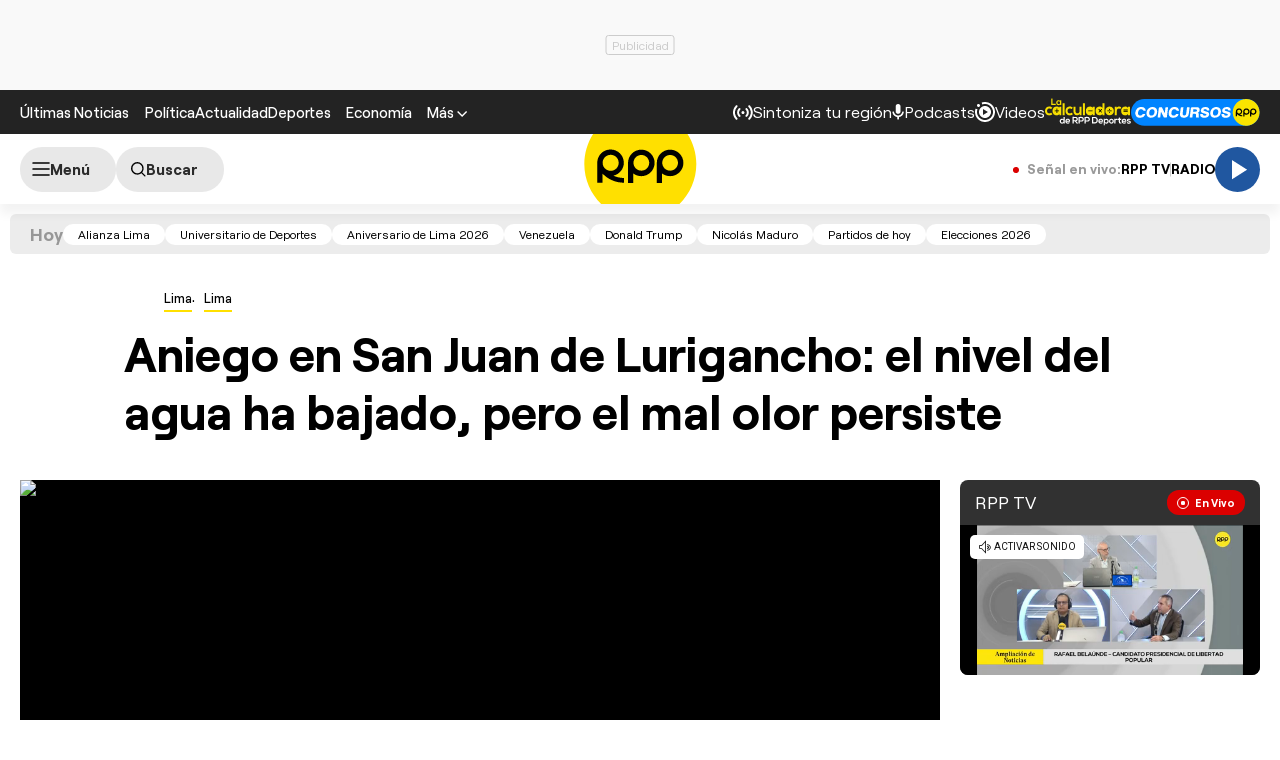

--- FILE ---
content_type: text/html; charset=UTF-8
request_url: https://redirector.rudo.video/mix/register/567ffde3fa319fadf3419efda25619456231dfea/rpptv/stream.js
body_size: 178
content:
var _sh = "567ffde3fa319fadf3419efda25619456231dfea"
var _dpssid = "b22094815345696d71b425d14"
var _channel = "rpptv"
var _ref = "rudo.video/live/rpptv"
var _sid = "ba5t1l1xb2661527983696d71b425d24" 

--- FILE ---
content_type: text/html; charset=utf-8
request_url: https://www.google.com/recaptcha/api2/aframe
body_size: 267
content:
<!DOCTYPE HTML><html><head><meta http-equiv="content-type" content="text/html; charset=UTF-8"></head><body><script nonce="jIa8blt-Q6XgkuOPUbznQQ">/** Anti-fraud and anti-abuse applications only. See google.com/recaptcha */ try{var clients={'sodar':'https://pagead2.googlesyndication.com/pagead/sodar?'};window.addEventListener("message",function(a){try{if(a.source===window.parent){var b=JSON.parse(a.data);var c=clients[b['id']];if(c){var d=document.createElement('img');d.src=c+b['params']+'&rc='+(localStorage.getItem("rc::a")?sessionStorage.getItem("rc::b"):"");window.document.body.appendChild(d);sessionStorage.setItem("rc::e",parseInt(sessionStorage.getItem("rc::e")||0)+1);localStorage.setItem("rc::h",'1768780215838');}}}catch(b){}});window.parent.postMessage("_grecaptcha_ready", "*");}catch(b){}</script></body></html>

--- FILE ---
content_type: application/javascript; charset=utf-8
request_url: https://fundingchoicesmessages.google.com/f/AGSKWxX3koMyutOYUKEZdr_XR8NiO0wv0kBuZR56iXx_-yaz1D_Oh1ZCRPQJhSaDz6lVu8xNbIoFbtZ4Kzl3xqBkRJtwSpkxRZaMzsgXHN8_jEXbPc7_rpbLzAVcix-FsyIIzRT5AhilLqlNUFRQclYn7RWlnPYVFFCEbVwbGk6ty15-yXwpZ8lAxPYYljG1/_-ads-widget//adfiles./payperpost./dfp_init./redirect?tid=
body_size: -1291
content:
window['bfb16d82-c6e2-41f7-bf94-61c908d8d4ba'] = true;

--- FILE ---
content_type: text/plain; charset=UTF-8
request_url: https://at.teads.tv/fpc?analytics_tag_id=PUB_24690&tfpvi=&gdpr_status=22&gdpr_reason=220&gdpr_consent=&ccpa_consent=&shared_ids=&sv=d656f4a&
body_size: -82
content:
MDQ4MWM3MmEtNDYwNS00ZGExLThlYzctMDY4NTYzNmVhZDhmIzctMQ==